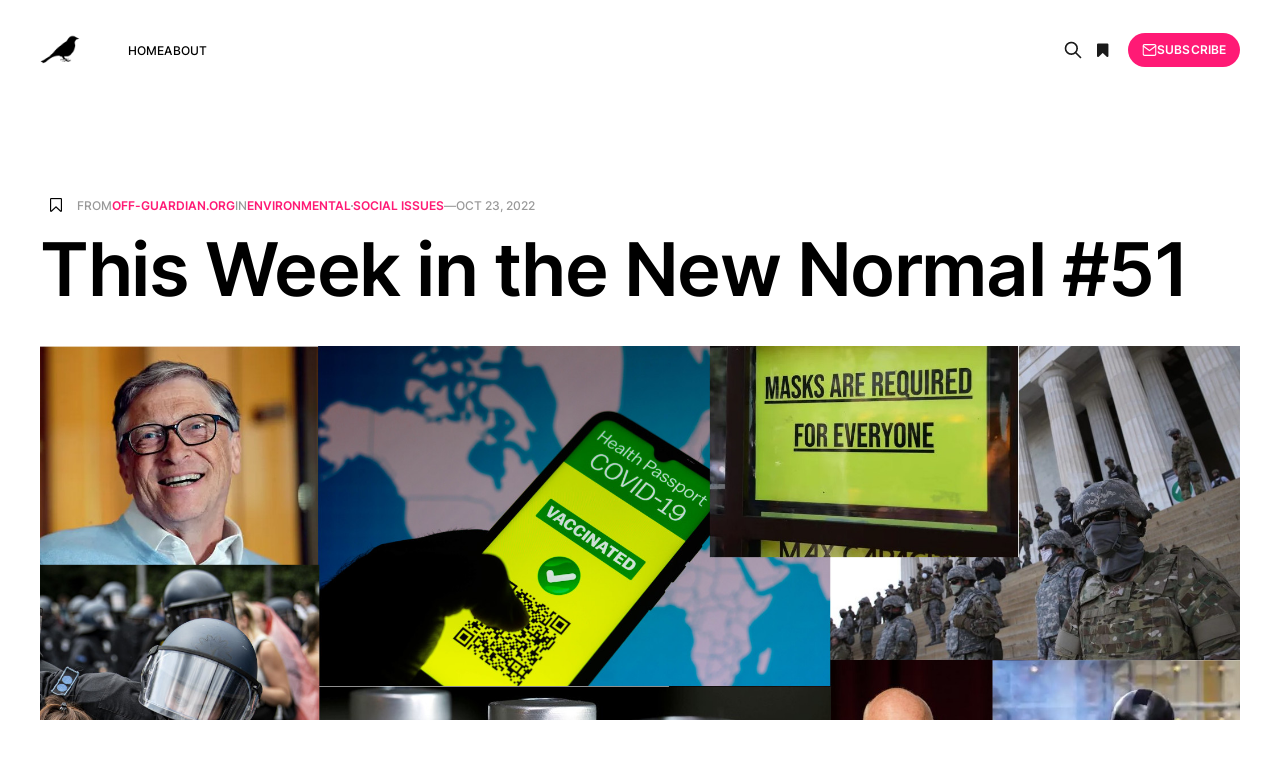

--- FILE ---
content_type: text/html; charset=utf-8
request_url: https://articlefeed.org/this-week-in-the-new-normal-51/
body_size: 8064
content:
<!DOCTYPE html>
<html lang="en">

<head>
    <meta charset="utf-8">
    <meta name="viewport" content="width=device-width, initial-scale=1">
    <title>This Week in the New Normal #51</title>
    <link rel="stylesheet" href="/assets/css/font-awesome.min.css?v=abab34fc9a">
    <link rel="stylesheet" href="/assets/built/grid.css?v=abab34fc9a">
    <link rel="stylesheet" href="/assets/built/screen.css?v=abab34fc9a">
    <link rel="stylesheet" href="/assets/built/search.css?v=abab34fc9a">
    <link rel="stylesheet" href="/assets/built/form.css?v=abab34fc9a">
    <link rel="stylesheet" href="/assets/built/related.css?v=abab34fc9a">
    <link rel="stylesheet" href="/assets/built/feed.css?v=abab34fc9a">
    <link rel="icon" href="https://articlefeed.org/content/images/size/w256h256/2024/08/bird-100x100.png" type="image/png" />
    <link rel="canonical" href="https://articlefeed.org/this-week-in-the-new-normal-51/" />
    <meta name="referrer" content="no-referrer-when-downgrade" />
    
    <meta property="og:site_name" content="The Article Feed" />
    <meta property="og:type" content="article" />
    <meta property="og:title" content="This Week in the New Normal #51" />
    <meta property="og:description" content="Our successor to This Week in the Guardian, This Week in the New Normal is our weekly chart of the progress of autocracy, authoritarianism and economic restructuring around the world.


A somewhat briefer than usual TWitNN today, as our editor has been felled by a bad case of the ‘flu" />
    <meta property="og:url" content="https://articlefeed.org/this-week-in-the-new-normal-51/" />
    <meta property="og:image" content="https://off-guardian.org/wp-content/medialibrary/TWitNN-banner.jpg" />
    <meta property="article:published_time" content="2022-10-23T22:00:01.000Z" />
    <meta property="article:modified_time" content="2022-10-24T08:41:08.000Z" />
    <meta property="article:tag" content="Environmental" />
    <meta property="article:tag" content="Social issues" />
    
    <meta name="twitter:card" content="summary_large_image" />
    <meta name="twitter:title" content="This Week in the New Normal #51" />
    <meta name="twitter:description" content="Our successor to This Week in the Guardian, This Week in the New Normal is our weekly chart of the progress of autocracy, authoritarianism and economic restructuring around the world.


A somewhat briefer than usual TWitNN today, as our editor has been felled by a bad case of the ‘flu" />
    <meta name="twitter:url" content="https://articlefeed.org/this-week-in-the-new-normal-51/" />
    <meta name="twitter:image" content="https://off-guardian.org/wp-content/medialibrary/TWitNN-banner.jpg" />
    <meta name="twitter:label1" content="Written by" />
    <meta name="twitter:data1" content="Francis Angevine" />
    <meta name="twitter:label2" content="Filed under" />
    <meta name="twitter:data2" content="Environmental, Social issues" />
    <meta property="og:image:width" content="2109" />
    <meta property="og:image:height" content="1080" />
    
    <script type="application/ld+json">
{
    "@context": "https://schema.org",
    "@type": "Article",
    "publisher": {
        "@type": "Organization",
        "name": "The Article Feed",
        "url": "https://articlefeed.org/",
        "logo": {
            "@type": "ImageObject",
            "url": "https://articlefeed.org/content/images/2023/01/bird-200x200-2.png",
            "width": 60,
            "height": 60
        }
    },
    "author": {
        "@type": "Person",
        "name": "Francis Angevine",
        "image": {
            "@type": "ImageObject",
            "url": "https://articlefeed.org/content/images/2019/04/foo_8.jpg",
            "width": 1596,
            "height": 1624
        },
        "url": "https://articlefeed.org/author/francis/",
        "sameAs": []
    },
    "headline": "This Week in the New Normal #51",
    "url": "https://articlefeed.org/this-week-in-the-new-normal-51/",
    "datePublished": "2022-10-23T22:00:01.000Z",
    "dateModified": "2022-10-24T08:41:08.000Z",
    "image": {
        "@type": "ImageObject",
        "url": "https://off-guardian.org/wp-content/medialibrary/TWitNN-banner.jpg",
        "width": 2109,
        "height": 1080
    },
    "keywords": "Environmental, Social issues",
    "description": "Our successor to This Week in the Guardian, This Week in the New Normal is our weekly chart of the progress of autocracy, authoritarianism and economic restructuring around the world.\n\n\nA somewhat briefer than usual TWitNN today, as our editor has been felled by a bad case of the ‘flu – sorry, we mean “an apocalyptic plague”.\n\n\n1.”New omicron variant” lands\n\n\nThey’ve been prepping the ground for a new “Covid” wave this autumn for weeks now, and that kicked into another gear this weekend, with me",
    "mainEntityOfPage": {
        "@type": "WebPage",
        "@id": "https://articlefeed.org/"
    }
}
    </script>

    <meta name="generator" content="Ghost 5.23" />
    <link rel="alternate" type="application/rss+xml" title="The Article Feed" href="https://articlefeed.org/rss/" />
    <script defer src="https://cdn.jsdelivr.net/ghost/portal@~2.20/umd/portal.min.js" data-ghost="https://articlefeed.org/" data-key="0922f6669098cb428244783193" data-api="https://articlefeed.org/ghost/api/content/" crossorigin="anonymous"></script><style id="gh-members-styles">.gh-post-upgrade-cta-content,
.gh-post-upgrade-cta {
    display: flex;
    flex-direction: column;
    align-items: center;
    font-family: -apple-system, BlinkMacSystemFont, 'Segoe UI', Roboto, Oxygen, Ubuntu, Cantarell, 'Open Sans', 'Helvetica Neue', sans-serif;
    text-align: center;
    width: 100%;
    color: #ffffff;
    font-size: 16px;
}

.gh-post-upgrade-cta-content {
    border-radius: 8px;
    padding: 40px 4vw;
}

.gh-post-upgrade-cta h2 {
    color: #ffffff;
    font-size: 28px;
    letter-spacing: -0.2px;
    margin: 0;
    padding: 0;
}

.gh-post-upgrade-cta p {
    margin: 20px 0 0;
    padding: 0;
}

.gh-post-upgrade-cta small {
    font-size: 16px;
    letter-spacing: -0.2px;
}

.gh-post-upgrade-cta a {
    color: #ffffff;
    cursor: pointer;
    font-weight: 500;
    box-shadow: none;
    text-decoration: underline;
}

.gh-post-upgrade-cta a:hover {
    color: #ffffff;
    opacity: 0.8;
    box-shadow: none;
    text-decoration: underline;
}

.gh-post-upgrade-cta a.gh-btn {
    display: block;
    background: #ffffff;
    text-decoration: none;
    margin: 28px 0 0;
    padding: 8px 18px;
    border-radius: 4px;
    font-size: 16px;
    font-weight: 600;
}

.gh-post-upgrade-cta a.gh-btn:hover {
    opacity: 0.92;
}</style>
    <script defer src="https://cdn.jsdelivr.net/ghost/sodo-search@~1.1/umd/sodo-search.min.js" data-key="0922f6669098cb428244783193" data-styles="https://cdn.jsdelivr.net/ghost/sodo-search@~1.1/umd/main.css" data-sodo-search="https://articlefeed.org/" crossorigin="anonymous"></script>
    <script defer src="/public/cards.min.js?v=abab34fc9a"></script>
    <link rel="stylesheet" type="text/css" href="/public/cards.min.css?v=abab34fc9a">
    <script defer src="/public/member-attribution.min.js?v=abab34fc9a"></script>
    <script async defer data-domain="articlefeed.org" src="https://articlefeed.org/assets/js/plausible.js"></script>
<style>
.kg-width-wide {
  grid-column: main-start;
}
</style><style>:root {--ghost-accent-color: #FF1A75;}</style>
</head>

<body class="post-template tag-environmental tag-social-issues is-head-left-logo">
<div class="gh-site">

    <header id="gh-head" class="gh-head gh-outer">
        <div class="gh-head-inner gh-inner">
            <div class="gh-head-brand">
                <div class="gh-head-brand-wrapper">
                    <a class="gh-head-logo" href="https://articlefeed.org">
                            <img src="https://articlefeed.org/content/images/2023/01/bird-200x200-2.png" alt="The Article Feed">
                    </a>
                </div>
                <button class="gh-search gh-icon-btn button-icon" data-modal="search" aria-label="Search">
                    <svg xmlns="http://www.w3.org/2000/svg" fill="none" viewBox="0 0 24 24" stroke="currentColor" stroke-width="2" width="20" height="20"><path stroke-linecap="round" stroke-linejoin="round" d="M21 21l-6-6m2-5a7 7 0 11-14 0 7 7 0 0114 0z"></path></svg>                </button>
                <button class="gh-icon-btn button-icon">
                    <i class="fa fa-bookmark bookmarks" title="Bookmarks"></i>
                </button>
                <button class="gh-burger"></button>
            </div>

            <nav class="gh-head-menu">
                <ul class="nav">
    <li class="nav-home"><a href="https://articlefeed.org/">Home</a></li>
    <li class="nav-about"><a href="https://articlefeed.org/about/">About</a></li>
</ul>

            </nav>

            <div class="gh-head-actions">
                    <!-- <button class="gh-search gh-icon-btn" data-ghost-search><svg xmlns="http://www.w3.org/2000/svg" fill="none" viewBox="0 0 24 24" stroke="currentColor" stroke-width="2" width="20" height="20"><path stroke-linecap="round" stroke-linejoin="round" d="M21 21l-6-6m2-5a7 7 0 11-14 0 7 7 0 0114 0z"></path></svg></button> -->
                    <button class="gh-icon-btn button-icon" data-modal="search" aria-label="Search">
                        <svg xmlns="http://www.w3.org/2000/svg" fill="none" viewBox="0 0 24 24" stroke="currentColor" stroke-width="2" width="20" height="20"><path stroke-linecap="round" stroke-linejoin="round" d="M21 21l-6-6m2-5a7 7 0 11-14 0 7 7 0 0114 0z"></path></svg>                    </button>
                    <button class="gh-icon-btn button-icon">
                        <i class="fa fa-bookmark bookmarks" title="Bookmarks"></i>
                    </button>
                            <a class="gh-head-btn gh-btn gh-primary-btn" href="#/portal/signup" data-portal="signup"><svg width="20" height="20" viewBox="0 0 20 20" fill="none" stroke="currentColor" xmlns="http://www.w3.org/2000/svg">
    <path d="M3.33332 3.33334H16.6667C17.5833 3.33334 18.3333 4.08334 18.3333 5.00001V15C18.3333 15.9167 17.5833 16.6667 16.6667 16.6667H3.33332C2.41666 16.6667 1.66666 15.9167 1.66666 15V5.00001C1.66666 4.08334 2.41666 3.33334 3.33332 3.33334Z" stroke-width="1.5" stroke-linecap="round" stroke-linejoin="round"/>
    <path d="M18.3333 5L9.99999 10.8333L1.66666 5" stroke-width="1.5" stroke-linecap="round" stroke-linejoin="round"/>
</svg> Subscribe</a>
            </div>
        </div>
    </header>

    



<main id="gh-main" class="gh-main">
    
    <section class="search-wrapper gh-inner medium">
    <div class="top-search search-bar">
        <input id="ghost-search-field" placeholder="Search anything" class="search-submit" type="" />
        <i class="fa fa-close ta-close"></i>
        <div class="tools">
            <i class="fa fa-question-circle help" aria-hidden="true"></i>
            <span class="is-quoted"></span>
            <div style="display: inline-block;" title="Any of the entered words must match">
                <input name="relate" data-value="OR" type="radio" checked="checked" />
                <label>Any</label>
            </div>
            <div style="display: inline-block;" title="All the entered words must match">
                <input name="relate" data-value="AND" type="radio" />
                <label>All</label>
            </div>
        </div>
    </div>
    <div class="ghost-search-header">
        <div class="archive-header">
           <h2 class="gh-navigation-label featured-title" style="margin-bottom:2rem;">Search Results</h2>
           <div class="search-info"></div>
        </div>
        <div class="" id="ghost-search-results">
        </div>
    </div>

    <div class="help-box">
        You can <i>quote</i> several words to match them as a <i>full term</i>:<br><i>"some text to search"</i><br>
        otherwise, the single words will be understood as distinct <i>search terms</i>.<br>
        <div class="mode-box"><b>ANY</b> of the entered words would match</div>
    </div>
    
</section>
    <section class="bookmarks-wrapper gh-inner medium">
    <div class="bookmarks-section">
        <h2 class="gh-navigation-label featured-title">Bookmarks</h2>
        <div class="bookmarks-box"></div>
    </div>
</section>

    <article class="gh-article post tag-environmental tag-social-issues">

        <script type="text/javascript">
            const __post_id = "63b8004b5ea84a0001bd7043";
        </script>

        <header class="gh-article-header gh-canvas">
            <div>
                <span class="bookmark-placeholder">
                    <i data-url="/this-week-in-the-new-normal-51/" class="fa fa-bookmark-o bookmark" title="Bookmark this article" data-elem="book-mark"></i>
                </span>
                <span class="gh-article-meta gh-card-meta">
                        From <span class="source-ph">...</span> in
                        <a class="gh-article-tag" href="/tag/environmental/">Environmental</a>
                        <a class="gh-article-tag" href="/tag/social-issues/">Social issues</a>
                    —
                    <time datetime="2022-10-23">Oct 23, 2022</time>
                </span>
            </div>

            <h1 class="gh-article-title">This Week in the New Normal #51</h1>


                <figure class="gh-article-image">
        <img
            srcset="https://off-guardian.org/wp-content/medialibrary/TWitNN-banner.jpg 300w,
                    https://off-guardian.org/wp-content/medialibrary/TWitNN-banner.jpg 720w,
                    https://off-guardian.org/wp-content/medialibrary/TWitNN-banner.jpg 960w,
                    https://off-guardian.org/wp-content/medialibrary/TWitNN-banner.jpg 1200w,
                    https://off-guardian.org/wp-content/medialibrary/TWitNN-banner.jpg 2000w"
            sizes="(max-width: 1200px) 100vw, 1200px"
            src="https://off-guardian.org/wp-content/medialibrary/TWitNN-banner.jpg"
            alt="This Week in the New Normal #51"
        >
    </figure>

        </header>

        <div class="gh-content gh-canvas">
            <!--kg-card-begin: html--><p><h5>Our successor to <em>This Week in the Guardian</em>, <em><a href="https://off-guardian.org/category/this-week-in-the-new-normal/" rel="noopener" target="_blank">This Week in the New Normal</a></em> is our weekly chart of the progress of autocracy, authoritarianism and economic restructuring around the world.</h5>
<h5>A somewhat briefer than usual TWitNN today, as our editor has been felled by a bad case of the ‘flu – sorry, we mean “an apocalyptic plague”.</h5>
<h4>1.”New omicron variant” lands</h4>
<p>They’ve been prepping the ground for a new “Covid” wave this autumn for weeks now, and that kicked into another gear this weekend, with media coordinating on stories of a the new Omicron variant.</p>
<p>The Guardian has an <a href="https://www.theguardian.com/world/2022/oct/21/covid-winter-wave-uk-scientists-omicron-variants" rel="noopener" target="_blank">“explainer” article</a> headlined <em>“Will there be a Covid winter wave in the UK? Here’s what the scientists think”</em>, which goes into detail about all the components of the supposed “Omicron soup”.</p>
<p>Bloomberg warns of the new “subvariant” causing <a href="https://www.bloomberg.com/news/articles/2022-10-21/new-omicron-subvariant-is-expected-to-drive-covid-wave-in-europe" rel="noopener" target="_blank">“surging cases”</a> all over Europe.</p>
<p>Meanwhile Fortune is running interference with the fast-approaching flu season, attempting to persuade people its possible to tell the difference between <a href="https://fortune.com/well/2022/10/22/covid-flu-common-cold-symptoms/" rel="noopener" target="_blank">“flu” and “Covid” through symptoms alone</a>.</p>
<h4>2. Monkeypox is back…a bit</h4>
<p>In other “variant” news a spanking new “monkeypox variant” is said to be cruising around Africa. That’s right, after months of quiet, we got some activity from the pandemic-that-never-was this week.</p>
<p>Apparently the new strain is over <a href="https://www.nationalgeographic.co.uk/science-and-technology/2022/10/in-central-africa-a-deadly-monkeypox-variant-is-surging" rel="noopener" target="_blank">10x more deadly than the previous one</a>, and “experts” have called for “action” (they always do).</p>
<p>In America, within the same twenty-four hours, both <a href="https://abcnews.go.com/US/people-die-chicago-weeks-diagnosed-monkeypox/story?id=91913356" rel="noopener" target="_blank">Chicago</a> and New York reported their first monkeypox deaths. Sorry, that would be “monkeypox-<em>linked</em> deaths”.</p>
<p>Two each, for a total of four. Easily worth vaccinating all those 100,000s of people, I’m sure.</p>
<p>Good news though, moving forward New York city has announced they will <a href="https://www.nbcnewyork.com/news/local/2-deaths-in-new-york-city-linked-to-monkeypox-officials-say/3917779/" rel="noopener" target="_blank">no longer be calling it “monkeypox”</a>, because that is stigmatizing. Instead they will be calling it “MPV”….which is short for “monkeypox virus”.</p>
<p>Take that, patriarchy.</p>
<h4>3. Blackouts incoming?</h4>
<p>UK media sources have been gleefully predicting blackouts this week:</p>
<blockquote><p>The head of Britain’s electricity and gas systems’ operator has told households to prepare for blackouts between 4pm and 7pm on weekdays during “really, really cold” days in January and February if gas imports are reduced.</p></blockquote>
<p>While some companies are <a href="https://www.telegraph.co.uk/business/2022/10/21/markets-ftse-100-live-news-inflation-interest-rates-pound/" rel="noopener" target="_blank">making bank exploiting people’s fear</a>, but that always happens.</p>
<p>Now, will there definitely be blackouts or power cuts? Maybe, maybe not. It’s still possible they’ll be “avoided” by “deft handling of the crisis”, and we’ll be asked to be grateful for our exorbitant energy bills.</p>
<p>The silver lining is that despite being locked in a fierce ideological struggle ovef the future of the world, the US and Russia are still <a href="https://www.cbsnews.com/news/russia-us-nuclear-fusion-iter-cooperation-amid-energy-crisis-ukraine-war/" rel="noopener" target="_blank">working together to power the world with fusion</a>. Which is nice.</p>
<h4>4. Climate change and the “next pandemic”</h4>
<p>Yet more material for the “pivot from covid to climate” file, as <a href="https://www.euronews.com/green/2022/10/20/most-diseases-worsened-by-climate-change-new-research-reveals-heres-what-we-can-do-about-i" rel="noopener" target="_blank">Euro News reports</a>:</p>
<blockquote><p>Most diseases worsened by climate change, new research reveals. Here’s what we can do about it</p></blockquote>
<p>The Guardian has the same exact story, only <a href="https://www.theguardian.com/environment/2022/oct/23/climate-change-poses-growing-threat-to-health-in-uk-says-expert" rel="noopener" target="_blank">citing a different “expert”:</a></p>
<blockquote><p>Climate crisis poses ‘growing threat’ to health in UK, says expert</p></blockquote>
<p>The propaganda line here is fairly transparent, it’s all about manipulating the public into associating “public health” and “climate change”, despite there being no logical connection between the two.</p>
<p>This isn’t even the only example of pathetically transparent climate propaganda from this week.</p>
<p>The Independents <a href="https://www.independent.co.uk/climate-change/news/human-rights-violated-climate-change-b2208673.html" rel="noopener" target="_blank">reports today</a> that:</p>
<blockquote><p>Human rights being violated as consequence of climate change, says UN official</p></blockquote>
<p>Apparently climate change is now an political action, and since the Western world is most responsible for emissions, we’re actually oppressing people’s human rights if we don’t change.</p>
<h4>It’s not all bad…</h4>
<p>Here’s <a href="https://twitter.com/bobscartoons/status/1583943163202326528">Bob Moran</a> on the Tory’s latest leadership contest…</p>
<p>Neil Oliver has his say on the same…</p>
<iframe allowfullscreen="allowfullscreen" frameborder="0" height="315" loading="lazy" src="https://www.youtube.com/embed/95K4phDex3U" title="YouTube video player" width="560"></iframe>
<p>And the two James with their own inimitable New World Next Week…</p>
<iframe allowfullscreen="allowfullscreen" height="315" id="odysee-iframe" loading="lazy" src="https://odysee.com/%24/embed/@corbettreport:0/nwnw20221020:9?r=5sokAYAuuQzxdJNjFQMuMxUY75eBAgeb" width="560"></iframe>
<p style="text-align: center;">*</p>
<p>All told a pretty hectic week for the new normal crowd, and we didn’t even mention Aldi’s plans to <a href="https://www.independent.co.uk/life-style/food-and-drink/aldi-edible-insects-food-shop-b2207676.html" rel="noopener" target="_blank">sell more edible insects</a> or Guardian pre-emptively <a href="https://www.theguardian.com/politics/2022/oct/23/jeremy-hunt-little-choice-new-age-austerity-truss-kwarteng" rel="noopener" target="_blank">excusing yet more austerity</a>.</p>
<!--kg-card-end: html--><p>Read the <a href="https://off-guardian.org/2022/10/23/this-week-in-the-new-normal-51/" target="_blank">full article</a> at the original website</p><p>References:</p><ul><li><a href="https://www.theguardian.com/world/2022/oct/21/covid-winter-wave-uk-scientists-omicron-variants" target="_blank">https://www.theguardian.com/world/2022/oct/21/covid-winter-wave-uk-scientists-omicron-variants</a></li><li><a href="https://www.bloomberg.com/news/articles/2022-10-21/new-omicron-subvariant-is-expected-to-drive-covid-wave-in-europe" target="_blank">https://www.bloomberg.com/news/articles/2022-10-21/new-omicron-subvariant-is-expected-to-drive-covid-wave-in-europe</a></li><li><a href="https://fortune.com/well/2022/10/22/covid-flu-common-cold-symptoms/" target="_blank">https://fortune.com/well/2022/10/22/covid-flu-common-cold-symptoms/</a></li><li><a href="https://www.nationalgeographic.co.uk/science-and-technology/2022/10/in-central-africa-a-deadly-monkeypox-variant-is-surging" target="_blank">https://www.nationalgeographic.co.uk/science-and-technology/2022/10/in-central-africa-a-deadly-monkeypox-variant-is-surging</a></li><li><a href="https://abcnews.go.com/US/people-die-chicago-weeks-diagnosed-monkeypox/story?id=91913356" target="_blank">https://abcnews.go.com/US/people-die-chicago-weeks-diagnosed-monkeypox/story?id=91913356</a></li><li><a href="https://www.nbcnewyork.com/news/local/2-deaths-in-new-york-city-linked-to-monkeypox-officials-say/3917779/" target="_blank">https://www.nbcnewyork.com/news/local/2-deaths-in-new-york-city-linked-to-monkeypox-officials-say/3917779/</a></li><li><a href="https://www.telegraph.co.uk/business/2022/10/21/markets-ftse-100-live-news-inflation-interest-rates-pound/" target="_blank">https://www.telegraph.co.uk/business/2022/10/21/markets-ftse-100-live-news-inflation-interest-rates-pound/</a></li><li><a href="https://www.cbsnews.com/news/russia-us-nuclear-fusion-iter-cooperation-amid-energy-crisis-ukraine-war/" target="_blank">https://www.cbsnews.com/news/russia-us-nuclear-fusion-iter-cooperation-amid-energy-crisis-ukraine-war/</a></li><li><a href="https://www.euronews.com/green/2022/10/20/most-diseases-worsened-by-climate-change-new-research-reveals-heres-what-we-can-do-about-i" target="_blank">https://www.euronews.com/green/2022/10/20/most-diseases-worsened-by-climate-change-new-research-reveals-heres-what-we-can-do-about-i</a></li><li><a href="https://www.theguardian.com/environment/2022/oct/23/climate-change-poses-growing-threat-to-health-in-uk-says-expert" target="_blank">https://www.theguardian.com/environment/2022/oct/23/climate-change-poses-growing-threat-to-health-in-uk-says-expert</a></li><li><a href="https://www.independent.co.uk/climate-change/news/human-rights-violated-climate-change-b2208673.html" target="_blank">https://www.independent.co.uk/climate-change/news/human-rights-violated-climate-change-b2208673.html</a></li><li><a href="https://www.independent.co.uk/life-style/food-and-drink/aldi-edible-insects-food-shop-b2207676.html" target="_blank">https://www.independent.co.uk/life-style/food-and-drink/aldi-edible-insects-food-shop-b2207676.html</a></li><li><a href="https://www.theguardian.com/politics/2022/oct/23/jeremy-hunt-little-choice-new-age-austerity-truss-kwarteng" target="_blank">https://www.theguardian.com/politics/2022/oct/23/jeremy-hunt-little-choice-new-age-austerity-truss-kwarteng</a></li></ul>
        </div>

        <div class="gh-article-footer">
    <section class="related-wrapper gh-canvas">
        <div class="">
            <div class="gh-navigation-label">Related content</div>
            <div class="related-feed">
            </div>
        </div>
    </section>
</div>

        <footer class="gh-article-footer gh-canvas">
            <nav class="gh-navigation">
                <div class="gh-navigation-previous">
                        <a class="gh-navigation-link" href="/the-last-temptation-of-things/">
                            <span class="gh-navigation-label"><svg xmlns="http://www.w3.org/2000/svg" width="24" height="24" viewBox="0 0 24 24" fill="none" stroke="currentColor" stroke-width="2" stroke-linecap="round" stroke-linejoin="round">
    <line x1="19" y1="12" x2="5" y2="12"></line>
    <polyline points="12 19 5 12 12 5"></polyline>
</svg> Previous issue</span>
                            <h4 class="gh-navigation-title">The Last Temptation of Things</h4>
                        </a>
                </div>

                <div class="gh-navigation-middle"></div>

                <div class="gh-navigation-next">
                        <a class="gh-navigation-link" href="/randomized-double-blind-study-shows-saffron-can-help-adhd/">
                            <span class="gh-navigation-label">Next issue <svg xmlns="http://www.w3.org/2000/svg" width="24" height="24" viewBox="0 0 24 24" fill="none" stroke="currentColor" stroke-width="2" stroke-linecap="round" stroke-linejoin="round">
    <line x1="5" y1="12" x2="19" y2="12"></line>
    <polyline points="12 5 19 12 12 19"></polyline>
</svg></span>
                            <h4 class="gh-navigation-title">Randomized Double-Blind Study Shows Saffron Can Help ADHD</h4>
                        </a>
                </div>
            </nav>
        </footer>

    </article>
</main>



        <div class="gh-subscribe">
            <div class="gh-outer">
                <section class="gh-subscribe-inner">
                    <h3 class="gh-subscribe-title">Subscribe to The Article Feed</h3>
                    <div class="gh-subscribe-description">Don’t miss out on the latest articles. Sign up now to get access to the library of members-only articles.</div>
                    <a class="gh-subscribe-input" href="#/portal/signup" data-portal="signup">
                        <div class="gh-subscribe-input-text">
                            <svg width="20" height="20" viewBox="0 0 20 20" fill="none" stroke="currentColor" xmlns="http://www.w3.org/2000/svg">
    <path d="M3.33332 3.33334H16.6667C17.5833 3.33334 18.3333 4.08334 18.3333 5.00001V15C18.3333 15.9167 17.5833 16.6667 16.6667 16.6667H3.33332C2.41666 16.6667 1.66666 15.9167 1.66666 15V5.00001C1.66666 4.08334 2.41666 3.33334 3.33332 3.33334Z" stroke-width="1.5" stroke-linecap="round" stroke-linejoin="round"/>
    <path d="M18.3333 5L9.99999 10.8333L1.66666 5" stroke-width="1.5" stroke-linecap="round" stroke-linejoin="round"/>
</svg>                            jamie@example.com
                        </div>
                        <div class="gh-subscribe-input-btn">Subscribe</div>
                    </a>
                </section>
            </div>
        </div>
    
    <footer class="gh-foot gh-outer">
        <div class="gh-foot-inner gh-inner">
            <div class="gh-copyright">
                <span class="copyleft">&copy;</span> Copyleft 2026, Some rights reserved. Curated by <a href="/" title="">The Article Feed</a>
            </div>
            <nav class="gh-foot-menu">
                <ul class="nav">
    <li class="nav-sign-up"><a href="#/portal/">Sign up</a></li>
</ul>

            </nav>

            <div class="gototop js-top">
                <a href="#" class="js-gotop">
                    <div class="gotoimage"></div><span>back to top</span>
                </a>
            </div>
        </div>
    </footer>

</div>

    <div class="pswp" tabindex="-1" role="dialog" aria-hidden="true">
    <div class="pswp__bg"></div>

    <div class="pswp__scroll-wrap">
        <div class="pswp__container">
            <div class="pswp__item"></div>
            <div class="pswp__item"></div>
            <div class="pswp__item"></div>
        </div>

        <div class="pswp__ui pswp__ui--hidden">
            <div class="pswp__top-bar">
                <div class="pswp__counter"></div>

                <button class="pswp__button pswp__button--close" title="Close (Esc)"></button>
                <button class="pswp__button pswp__button--share" title="Share"></button>
                <button class="pswp__button pswp__button--fs" title="Toggle fullscreen"></button>
                <button class="pswp__button pswp__button--zoom" title="Zoom in/out"></button>

                <div class="pswp__preloader">
                    <div class="pswp__preloader__icn">
                        <div class="pswp__preloader__cut">
                            <div class="pswp__preloader__donut"></div>
                        </div>
                    </div>
                </div>
            </div>

            <div class="pswp__share-modal pswp__share-modal--hidden pswp__single-tap">
                <div class="pswp__share-tooltip"></div>
            </div>

            <button class="pswp__button pswp__button--arrow--left" title="Previous (arrow left)"></button>
            <button class="pswp__button pswp__button--arrow--right" title="Next (arrow right)"></button>

            <div class="pswp__caption">
                <div class="pswp__caption__center"></div>
            </div>
        </div>
    </div>
</div>
<script
    src="https://code.jquery.com/jquery-3.5.1.min.js"
    integrity="sha256-9/aliU8dGd2tb6OSsuzixeV4y/faTqgFtohetphbbj0="
    crossorigin="anonymous">
</script>
<script src="/assets/built/main.min.js?v=abab34fc9a"></script>
<script src="/assets/js/cookie.js?v=abab34fc9a"></script>
<script src="/assets/js/defaults.js?v=abab34fc9a"></script>
<script src="/assets/js/tr.js?v=abab34fc9a"></script>
<script src="/assets/js/bookmark.js?v=abab34fc9a"></script>
<script src="/assets/js/search.js?v=abab34fc9a"></script>
<script src="/assets/js/visits.js?v=abab34fc9a"></script>



</body>

</html>

--- FILE ---
content_type: text/css; charset=UTF-8
request_url: https://articlefeed.org/assets/built/related.css?v=abab34fc9a
body_size: 50
content:
.related-wrapper{padding:4.5rem 0 3rem}.related-wrapper .gh-navigation-label{margin-bottom:30px}.related-title{font-size:1.9rem}
/*# sourceMappingURL=related.css.map */

--- FILE ---
content_type: application/javascript; charset=UTF-8
request_url: https://articlefeed.org/assets/js/tr.js?v=abab34fc9a
body_size: 292
content:
/*
 * Ga version 0.1
 * Basic event implementation
 */

// defaults
var __ga, gaTimeout = 1050;

function GaSuite() {
  this.active = false
  if('ga' in window) {
    try {
      this.__tr = ga.getAll()[0];
    } catch(err) {
      this.__tr = undefined
      console.warn(err)
    }
    if(!this.__tr) {
      this.__tr = {
        send: function(){ /* fake send */ },
        sendEvent: function(){ /* fake send */ }
      }
    } else this.active = true
  } else {
    var _this = this
    setTimeout(function(){
      if('ga' in window) {
        _this.__tr = ga.getAll()[0];
        if(_this.__tr)
          _this.active = true
      }
    }, gaTimeout);
  }
} 

GaSuite.prototype.sendEvent = function(category, action, label, value){ 
  if(!this.active) 
    console.warn("GaSuite not active")
  else
    this.__tr.send('event', category, action, label, value)      
}


--- FILE ---
content_type: application/javascript; charset=UTF-8
request_url: https://articlefeed.org/assets/js/visits.js?v=abab34fc9a
body_size: 322
content:
const __visits='[{"url": "/world-health-organization-enters-damage-control-mode/", "views": 17}, {"url": "/10-ways-to-detox-from-vaccines-deactivate-nanotechnology-and-heal-your-dna/", "views": 12}, {"url": "/climate-change-hoax-exposed-by-scientists/", "views": 11}, {"url": "/dutch-financial-whistleblower-admits-he-was-forced-to-sacrifice-children-at-elite-parties/", "views": 6}, {"url": "/the-connection-between-shamanism-quantum-physics/", "views": 5}, {"url": "/book-summary-healing-with-dmso/", "views": 4}, {"url": "/how-does-the-u-s-federal-workforce-compare-with-those-in-other-countries/", "views": 4}, {"url": "/moroccos-hidden-repression/", "views": 3}, {"url": "/sandi-adams-farming-is-being-destroyed-and-its-being-destroyed-by-design/", "views": 3}, {"url": "/the-intra-body-nano-network/", "views": 3}]';
